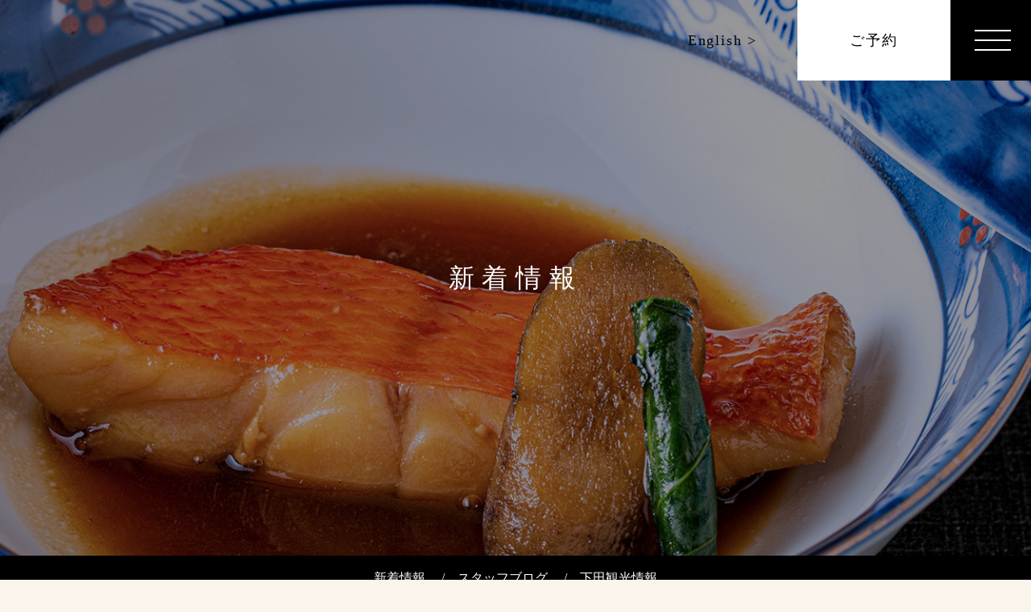

--- FILE ---
content_type: text/html; charset=UTF-8
request_url: https://www.hotel-yamadaya.com/blog/archives/4548
body_size: 5748
content:
<!DOCTYPE html>
<html lang="ja" xmlns:fb="http://www.facebook.com/2008/fbml" xmlns:mixi="http://mixi-platform.com/ns#" xmlns:og="http://ogp.me/ns#">
<head>
<!-- Google Tag Manager -->
<script>(function(w,d,s,l,i){w[l]=w[l]||[];w[l].push({'gtm.start':
new Date().getTime(),event:'gtm.js'});var f=d.getElementsByTagName(s)[0],
j=d.createElement(s),dl=l!='dataLayer'?'&l='+l:'';j.async=true;j.src=
'https://www.googletagmanager.com/gtm.js?id='+i+dl;f.parentNode.insertBefore(j,f);
})(window,document,'script','dataLayer','GTM-T8QTZNL');</script>
<!-- End Google Tag Manager -->
<meta charset="UTF-8">
<meta name="viewport" content="initial-scale=1, user-scalable=no">
<meta name="description" content="歴史、開国の街「伊豆下田温泉」客室からは下田港を一望でき、眺望絶景な高台にある純和風の温泉宿。" />
<title>伊豆下田温泉 ホテル山田屋 公式HP | しずおか元気旅はじまります</title>
<link rel="shortcut icon" type="image/x-icon" href="https://www.hotel-yamadaya.com/favicon.ico">
<link rel="stylesheet" type="text/css" href="https://www.hotel-yamadaya.com/css/import.css" media="tv,screen,print" />
<script type="text/javascript" src="//ajax.googleapis.com/ajax/libs/jquery/1.12.4/jquery.min.js"></script>
<script type="text/javascript" src="//cdnjs.cloudflare.com/ajax/libs/object-fit-images/3.2.3/ofi.js"></script>
<script type="text/javascript" src="//code.jquery.com/jquery-migrate-1.3.0.min.js"></script>
<script type="text/javascript" src="https://www.hotel-yamadaya.com/js/jquery.slick.min.js"></script>
<script type="text/javascript" src="https://www.hotel-yamadaya.com/js/jquery.colorbox-min.js"></script>
<script type="text/javascript" src="https://www.hotel-yamadaya.com/js/wc.yamadaya.js"></script>
<!--[if lt IE 9]>
<script src="//lib.webconse.com/js/html5shiv.js"></script>
<![endif]-->
<meta name='robots' content='max-image-preview:large' />
<style>img:is([sizes="auto" i], [sizes^="auto," i]) { contain-intrinsic-size: 3000px 1500px }</style>
<link rel='dns-prefetch' href='//challenges.cloudflare.com' />
<link rel='stylesheet' id='wp-block-library-css' href='https://www.hotel-yamadaya.com/blog/wp-includes/css/dist/block-library/style.min.css?ver=6.8.2' type='text/css' media='all' />
<style id='classic-theme-styles-inline-css' type='text/css'>
/*! This file is auto-generated */
.wp-block-button__link{color:#fff;background-color:#32373c;border-radius:9999px;box-shadow:none;text-decoration:none;padding:calc(.667em + 2px) calc(1.333em + 2px);font-size:1.125em}.wp-block-file__button{background:#32373c;color:#fff;text-decoration:none}
</style>
<style id='global-styles-inline-css' type='text/css'>
:root{--wp--preset--aspect-ratio--square: 1;--wp--preset--aspect-ratio--4-3: 4/3;--wp--preset--aspect-ratio--3-4: 3/4;--wp--preset--aspect-ratio--3-2: 3/2;--wp--preset--aspect-ratio--2-3: 2/3;--wp--preset--aspect-ratio--16-9: 16/9;--wp--preset--aspect-ratio--9-16: 9/16;--wp--preset--color--black: #000000;--wp--preset--color--cyan-bluish-gray: #abb8c3;--wp--preset--color--white: #ffffff;--wp--preset--color--pale-pink: #f78da7;--wp--preset--color--vivid-red: #cf2e2e;--wp--preset--color--luminous-vivid-orange: #ff6900;--wp--preset--color--luminous-vivid-amber: #fcb900;--wp--preset--color--light-green-cyan: #7bdcb5;--wp--preset--color--vivid-green-cyan: #00d084;--wp--preset--color--pale-cyan-blue: #8ed1fc;--wp--preset--color--vivid-cyan-blue: #0693e3;--wp--preset--color--vivid-purple: #9b51e0;--wp--preset--gradient--vivid-cyan-blue-to-vivid-purple: linear-gradient(135deg,rgba(6,147,227,1) 0%,rgb(155,81,224) 100%);--wp--preset--gradient--light-green-cyan-to-vivid-green-cyan: linear-gradient(135deg,rgb(122,220,180) 0%,rgb(0,208,130) 100%);--wp--preset--gradient--luminous-vivid-amber-to-luminous-vivid-orange: linear-gradient(135deg,rgba(252,185,0,1) 0%,rgba(255,105,0,1) 100%);--wp--preset--gradient--luminous-vivid-orange-to-vivid-red: linear-gradient(135deg,rgba(255,105,0,1) 0%,rgb(207,46,46) 100%);--wp--preset--gradient--very-light-gray-to-cyan-bluish-gray: linear-gradient(135deg,rgb(238,238,238) 0%,rgb(169,184,195) 100%);--wp--preset--gradient--cool-to-warm-spectrum: linear-gradient(135deg,rgb(74,234,220) 0%,rgb(151,120,209) 20%,rgb(207,42,186) 40%,rgb(238,44,130) 60%,rgb(251,105,98) 80%,rgb(254,248,76) 100%);--wp--preset--gradient--blush-light-purple: linear-gradient(135deg,rgb(255,206,236) 0%,rgb(152,150,240) 100%);--wp--preset--gradient--blush-bordeaux: linear-gradient(135deg,rgb(254,205,165) 0%,rgb(254,45,45) 50%,rgb(107,0,62) 100%);--wp--preset--gradient--luminous-dusk: linear-gradient(135deg,rgb(255,203,112) 0%,rgb(199,81,192) 50%,rgb(65,88,208) 100%);--wp--preset--gradient--pale-ocean: linear-gradient(135deg,rgb(255,245,203) 0%,rgb(182,227,212) 50%,rgb(51,167,181) 100%);--wp--preset--gradient--electric-grass: linear-gradient(135deg,rgb(202,248,128) 0%,rgb(113,206,126) 100%);--wp--preset--gradient--midnight: linear-gradient(135deg,rgb(2,3,129) 0%,rgb(40,116,252) 100%);--wp--preset--font-size--small: 13px;--wp--preset--font-size--medium: 20px;--wp--preset--font-size--large: 36px;--wp--preset--font-size--x-large: 42px;--wp--preset--spacing--20: 0.44rem;--wp--preset--spacing--30: 0.67rem;--wp--preset--spacing--40: 1rem;--wp--preset--spacing--50: 1.5rem;--wp--preset--spacing--60: 2.25rem;--wp--preset--spacing--70: 3.38rem;--wp--preset--spacing--80: 5.06rem;--wp--preset--shadow--natural: 6px 6px 9px rgba(0, 0, 0, 0.2);--wp--preset--shadow--deep: 12px 12px 50px rgba(0, 0, 0, 0.4);--wp--preset--shadow--sharp: 6px 6px 0px rgba(0, 0, 0, 0.2);--wp--preset--shadow--outlined: 6px 6px 0px -3px rgba(255, 255, 255, 1), 6px 6px rgba(0, 0, 0, 1);--wp--preset--shadow--crisp: 6px 6px 0px rgba(0, 0, 0, 1);}:where(.is-layout-flex){gap: 0.5em;}:where(.is-layout-grid){gap: 0.5em;}body .is-layout-flex{display: flex;}.is-layout-flex{flex-wrap: wrap;align-items: center;}.is-layout-flex > :is(*, div){margin: 0;}body .is-layout-grid{display: grid;}.is-layout-grid > :is(*, div){margin: 0;}:where(.wp-block-columns.is-layout-flex){gap: 2em;}:where(.wp-block-columns.is-layout-grid){gap: 2em;}:where(.wp-block-post-template.is-layout-flex){gap: 1.25em;}:where(.wp-block-post-template.is-layout-grid){gap: 1.25em;}.has-black-color{color: var(--wp--preset--color--black) !important;}.has-cyan-bluish-gray-color{color: var(--wp--preset--color--cyan-bluish-gray) !important;}.has-white-color{color: var(--wp--preset--color--white) !important;}.has-pale-pink-color{color: var(--wp--preset--color--pale-pink) !important;}.has-vivid-red-color{color: var(--wp--preset--color--vivid-red) !important;}.has-luminous-vivid-orange-color{color: var(--wp--preset--color--luminous-vivid-orange) !important;}.has-luminous-vivid-amber-color{color: var(--wp--preset--color--luminous-vivid-amber) !important;}.has-light-green-cyan-color{color: var(--wp--preset--color--light-green-cyan) !important;}.has-vivid-green-cyan-color{color: var(--wp--preset--color--vivid-green-cyan) !important;}.has-pale-cyan-blue-color{color: var(--wp--preset--color--pale-cyan-blue) !important;}.has-vivid-cyan-blue-color{color: var(--wp--preset--color--vivid-cyan-blue) !important;}.has-vivid-purple-color{color: var(--wp--preset--color--vivid-purple) !important;}.has-black-background-color{background-color: var(--wp--preset--color--black) !important;}.has-cyan-bluish-gray-background-color{background-color: var(--wp--preset--color--cyan-bluish-gray) !important;}.has-white-background-color{background-color: var(--wp--preset--color--white) !important;}.has-pale-pink-background-color{background-color: var(--wp--preset--color--pale-pink) !important;}.has-vivid-red-background-color{background-color: var(--wp--preset--color--vivid-red) !important;}.has-luminous-vivid-orange-background-color{background-color: var(--wp--preset--color--luminous-vivid-orange) !important;}.has-luminous-vivid-amber-background-color{background-color: var(--wp--preset--color--luminous-vivid-amber) !important;}.has-light-green-cyan-background-color{background-color: var(--wp--preset--color--light-green-cyan) !important;}.has-vivid-green-cyan-background-color{background-color: var(--wp--preset--color--vivid-green-cyan) !important;}.has-pale-cyan-blue-background-color{background-color: var(--wp--preset--color--pale-cyan-blue) !important;}.has-vivid-cyan-blue-background-color{background-color: var(--wp--preset--color--vivid-cyan-blue) !important;}.has-vivid-purple-background-color{background-color: var(--wp--preset--color--vivid-purple) !important;}.has-black-border-color{border-color: var(--wp--preset--color--black) !important;}.has-cyan-bluish-gray-border-color{border-color: var(--wp--preset--color--cyan-bluish-gray) !important;}.has-white-border-color{border-color: var(--wp--preset--color--white) !important;}.has-pale-pink-border-color{border-color: var(--wp--preset--color--pale-pink) !important;}.has-vivid-red-border-color{border-color: var(--wp--preset--color--vivid-red) !important;}.has-luminous-vivid-orange-border-color{border-color: var(--wp--preset--color--luminous-vivid-orange) !important;}.has-luminous-vivid-amber-border-color{border-color: var(--wp--preset--color--luminous-vivid-amber) !important;}.has-light-green-cyan-border-color{border-color: var(--wp--preset--color--light-green-cyan) !important;}.has-vivid-green-cyan-border-color{border-color: var(--wp--preset--color--vivid-green-cyan) !important;}.has-pale-cyan-blue-border-color{border-color: var(--wp--preset--color--pale-cyan-blue) !important;}.has-vivid-cyan-blue-border-color{border-color: var(--wp--preset--color--vivid-cyan-blue) !important;}.has-vivid-purple-border-color{border-color: var(--wp--preset--color--vivid-purple) !important;}.has-vivid-cyan-blue-to-vivid-purple-gradient-background{background: var(--wp--preset--gradient--vivid-cyan-blue-to-vivid-purple) !important;}.has-light-green-cyan-to-vivid-green-cyan-gradient-background{background: var(--wp--preset--gradient--light-green-cyan-to-vivid-green-cyan) !important;}.has-luminous-vivid-amber-to-luminous-vivid-orange-gradient-background{background: var(--wp--preset--gradient--luminous-vivid-amber-to-luminous-vivid-orange) !important;}.has-luminous-vivid-orange-to-vivid-red-gradient-background{background: var(--wp--preset--gradient--luminous-vivid-orange-to-vivid-red) !important;}.has-very-light-gray-to-cyan-bluish-gray-gradient-background{background: var(--wp--preset--gradient--very-light-gray-to-cyan-bluish-gray) !important;}.has-cool-to-warm-spectrum-gradient-background{background: var(--wp--preset--gradient--cool-to-warm-spectrum) !important;}.has-blush-light-purple-gradient-background{background: var(--wp--preset--gradient--blush-light-purple) !important;}.has-blush-bordeaux-gradient-background{background: var(--wp--preset--gradient--blush-bordeaux) !important;}.has-luminous-dusk-gradient-background{background: var(--wp--preset--gradient--luminous-dusk) !important;}.has-pale-ocean-gradient-background{background: var(--wp--preset--gradient--pale-ocean) !important;}.has-electric-grass-gradient-background{background: var(--wp--preset--gradient--electric-grass) !important;}.has-midnight-gradient-background{background: var(--wp--preset--gradient--midnight) !important;}.has-small-font-size{font-size: var(--wp--preset--font-size--small) !important;}.has-medium-font-size{font-size: var(--wp--preset--font-size--medium) !important;}.has-large-font-size{font-size: var(--wp--preset--font-size--large) !important;}.has-x-large-font-size{font-size: var(--wp--preset--font-size--x-large) !important;}
:where(.wp-block-post-template.is-layout-flex){gap: 1.25em;}:where(.wp-block-post-template.is-layout-grid){gap: 1.25em;}
:where(.wp-block-columns.is-layout-flex){gap: 2em;}:where(.wp-block-columns.is-layout-grid){gap: 2em;}
:root :where(.wp-block-pullquote){font-size: 1.5em;line-height: 1.6;}
</style>
<link rel='stylesheet' id='contact-form-7-css' href='https://www.hotel-yamadaya.com/blog/wp-content/plugins/contact-form-7/includes/css/styles.css?ver=6.1.1' type='text/css' media='all' />
<link rel='stylesheet' id='wp-pagenavi-css' href='https://www.hotel-yamadaya.com/blog/wp-content/plugins/wp-pagenavi/pagenavi-css.css?ver=2.70' type='text/css' media='all' />
</head>
<body>
<!-- Google Tag Manager (noscript) -->
<noscript><iframe src="https://www.googletagmanager.com/ns.html?id=GTM-T8QTZNL"
height="0" width="0" style="display:none;visibility:hidden"></iframe></noscript>
<!-- End Google Tag Manager (noscript) -->
<div id="top">
<header class="cF">
<div class="floating-menu">
<a href="https://www.hotel-yamadaya.com/" class="logo"><img src="https://www.hotel-yamadaya.com/files/common/logo.png" alt="ホテル山田屋"></a>
<div id="gNav">
<nav>
<div class="menu-wrap">
<ul class="pc-menu">
<li class="menu"><a href="https://www.hotel-yamadaya.com/room/">客室</a>
<li class="menu"><a href="https://www.hotel-yamadaya.com/cuisine/">料理</a>
<li class="menu"><a href="https://www.hotel-yamadaya.com/spa/">風呂</a>
<li class="menu"><a href="https://www.hotel-yamadaya.com/facility/">館内</a>
<li class="menu"><a href="https://www.hotel-yamadaya.com/access/">交通案内</a>
<li class="menu"><a href="https://www.hotel-yamadaya.com/kankou/">周辺観光</a>
</ul>
</div>
</nav>
</div>
<div class="btn-area">
<div class="english md-down-hidden"><a href="https://www.hotel-yamadaya.com/translation/en.html">English ></a></div>
<div class="plan"><a href="https://reserve.489ban.net/client/h-yamadaya/0/plan">ご予約</a></div>
<div class="toggle-menu-btn"><button type="button" class="menu-close"><i></i></button></div>
</div>
</div>
<div class="toggle-menu-wrap">
<ul class="toggle-menu">
<li class="lg-up-hidden"><a href="https://www.hotel-yamadaya.com/room/">客室</a>
<li class="lg-up-hidden"><a href="https://www.hotel-yamadaya.com/cuisine/">料理</a>
<li class="lg-up-hidden"><a href="https://www.hotel-yamadaya.com/spa/">風呂</a>
<li class="lg-up-hidden"><a href="https://www.hotel-yamadaya.com/facility/">館内</a>
<li class="lg-up-hidden"><a href="https://www.hotel-yamadaya.com/access/">交通案内</a>
<li class="lg-up-hidden"><a href="https://www.hotel-yamadaya.com/kankou/">周辺観光</a>
<li><a href="https://www.hotel-yamadaya.com/blog/">新着情報</a>
<li><a href="https://www.hotel-yamadaya.com/blog/contact/">お問い合わせ</a>
<li><a href="https://www.hotel-yamadaya.com/faq/">よくある質問</a>
<li><a href="https://www.hotel-yamadaya.com/privacypolicy/">プライバシーポリシー</a>
<li><a href="https://www.hotel-yamadaya.com/commerce/">特定商取引法表示</a>
<li><a href="https://www.hotel-yamadaya.com/translation/en.html">ENGLISH</a>
<li class="cal"><a href="https://reserve.489ban.net/client/h-yamadaya/0/plan/availability/daily">空室</a>
<li class="plan"><a href="https://reserve.489ban.net/client/h-yamadaya/0/plan">予約</a>
</ul>
</div>
</header>
<main id="blog">
<div id="headingArea" class="fx-done">
<div class="img-wrap">
<img src="https://www.hotel-yamadaya.com/blog/wp-content/themes/yamadaya2/img/news.jpg" alt="" class="main-img">
</div>
<div class="h-area">
<h1>新着情報</h1>
</div>
</div>
<div id="blogNav" class="bg-right-brown content-style-center">
<div class="container">
<ul class="category-list">
<li class="cat-item cat-item-2"><a href="https://www.hotel-yamadaya.com/blog/archives/category/%e6%96%b0%e7%9d%80%e6%83%85%e5%a0%b1">新着情報</a>
</li>
<li class="cat-item cat-item-3"><a href="https://www.hotel-yamadaya.com/blog/archives/category/%e3%82%b9%e3%82%bf%e3%83%83%e3%83%95%e3%83%96%e3%83%ad%e3%82%b0">スタッフブログ</a>
</li>
<li class="cat-item cat-item-4"><a href="https://www.hotel-yamadaya.com/blog/archives/category/%e4%b8%8b%e7%94%b0%e8%a6%b3%e5%85%89%e6%83%85%e5%a0%b1">下田観光情報</a>
</li>
</ul>
</div>
</div>
<div id="blogBody" class="single-page">
<div class="container lg">
<article class=" cF">
<div class="blog-title">
<p class="metaData">2023.01.09　<a href="https://www.hotel-yamadaya.com/blog/archives/category/%e6%96%b0%e7%9d%80%e6%83%85%e5%a0%b1" rel="category tag">新着情報</a>    <h2 class="bold20"><a href="https://www.hotel-yamadaya.com/blog/archives/4548" title="しずおか元気旅はじまります">しずおか元気旅はじまります</a></h2>
</div>
<div class="entry-body">
<p>期間：2023年1月10日～2023年3月31日まで</p>
<p>対象者や対象条件、割引額等HPでご確認をお願い致します。</p>
<p>ご不明点などありましたらご連絡ください</p>
<p></p>
<p>ぜひこの機会に当館をご利用くださいませ</p>
<p>スタッフ一同心よりお待ちしております</p>
</div>
</div>
</article>
<div class="single-page-nav"><div class="cF"><a href="https://www.hotel-yamadaya.com/blog/archives/4545" class="prev-link">前の記事</a><a href="https://www.hotel-yamadaya.com/blog" class="home-link">一覧へ戻る</a><a href="https://www.hotel-yamadaya.com/blog/archives/4553" class="next-link">次の記事</a></div></div>
</div>
</div>
    </main>
<div id="footBtnMenu" class="fx-done">
<ul class="btn-link-list fx">
<li><a href="https://reserve.489ban.net/client/h-yamadaya/0/plan" class="btn-plan">宿泊プラン一覧</a>
<li><a href="https://reserve.489ban.net/client/h-yamadaya/0/plan/availability/room/" class="btn-room">空室状況</a>
<li><a href="https://reserve.489ban.net/client/h-yamadaya/0/plan/availability/daily" class="btn-daily">日付から選ぶ</a>
<li><a href="https://reserve.489ban.net/client/h-yamadaya/0/booked/login" class="btn-cancel">予約変更・キャンセル</a>
<li><a href="https://reserve.489ban.net/client/h-yamadaya/0/member/create" class="btn-join">会員登録</a>
<li><a href="https://reserve.489ban.net/client/h-yamadaya/0/member/login" class="btn-login">会員ログイン</a>
</ul>
</div>
<footer class="fx-done">
<div class="container xxl">
<address>
<img src="https://www.hotel-yamadaya.com/files/common/footer_logo.png" alt="ホテル山田屋"><br>
〒415-0013 静岡県下田市柿崎40番61号<br>TEL.0558-22-2005 FAX.0558-22-7985
</address>
<ul class="main-menu">
<li class="rl-text"><a href="https://www.hotel-yamadaya.com/room/">客室</a>
<li class="rl-text"><a href="https://www.hotel-yamadaya.com/cuisine/">料理</a>
<li class="rl-text"><a href="https://www.hotel-yamadaya.com/spa/">風呂</a>
<li class="rl-text"><a href="https://www.hotel-yamadaya.com/facility/">館内</a>
<li class="rl-text"><a href="https://www.hotel-yamadaya.com/access/">交通案内</a>
<li class="rl-text"><a href="https://www.hotel-yamadaya.com/kankou/">周辺観光</a>
<li class="rl-text"><a href="https://www.hotel-yamadaya.com/blog/">新着情報</a>
</ul>
<ul class="sns-list">
<li><a href="https://x.com/hotelyamadaya"><img src="https://www.hotel-yamadaya.com/files/common/icon_x.png" alt=""></a>
<li><a href="https://www.instagram.com/hotelyamadayashimoda/"><img src="https://www.hotel-yamadaya.com/files/common/icon_in.png" alt=""></a>
<!--<li><a href="#"><img src="https://www.hotel-yamadaya.com/files/common/icon_fb.png" alt=""></a>-->
</ul>
<ul class="sub-menu">
<li><a href="https://www.hotel-yamadaya.com/blog/contact/">お問い合わせ</a>
<li><a href="https://www.hotel-yamadaya.com/faq/">よくある質問</a>
<li><a href="https://www.hotel-yamadaya.com/privacypolicy/">プライバシーポリシー</a>
<li><a href="https://www.hotel-yamadaya.com/commerce/">特定商取引法表示</a>
</ul>
<small>Copyright © 2024 Hotel Yamadaya. All Rights Reserved.</small>
</div>
</footer>
</div>
<div class="overlay">
</div>
<script type="speculationrules">
{"prefetch":[{"source":"document","where":{"and":[{"href_matches":"\/blog\/*"},{"not":{"href_matches":["\/blog\/wp-*.php","\/blog\/wp-admin\/*","\/blog\/wp-content\/uploads\/*","\/blog\/wp-content\/*","\/blog\/wp-content\/plugins\/*","\/blog\/wp-content\/themes\/yamadaya2\/*","\/blog\/*\\?(.+)"]}},{"not":{"selector_matches":"a[rel~=\"nofollow\"]"}},{"not":{"selector_matches":".no-prefetch, .no-prefetch a"}}]},"eagerness":"conservative"}]}
</script>
<script type="text/javascript" src="https://www.hotel-yamadaya.com/blog/wp-includes/js/dist/hooks.min.js?ver=4d63a3d491d11ffd8ac6" id="wp-hooks-js"></script>
<script type="text/javascript" src="https://www.hotel-yamadaya.com/blog/wp-includes/js/dist/i18n.min.js?ver=5e580eb46a90c2b997e6" id="wp-i18n-js"></script>
<script type="text/javascript" id="wp-i18n-js-after">
/* <![CDATA[ */
wp.i18n.setLocaleData( { 'text direction\u0004ltr': [ 'ltr' ] } );
/* ]]> */
</script>
<script type="text/javascript" src="https://www.hotel-yamadaya.com/blog/wp-content/plugins/contact-form-7/includes/swv/js/index.js?ver=6.1.1" id="swv-js"></script>
<script type="text/javascript" id="contact-form-7-js-translations">
/* <![CDATA[ */
( function( domain, translations ) {
var localeData = translations.locale_data[ domain ] || translations.locale_data.messages;
localeData[""].domain = domain;
wp.i18n.setLocaleData( localeData, domain );
} )( "contact-form-7", {"translation-revision-date":"2025-08-05 08:50:03+0000","generator":"GlotPress\/4.0.1","domain":"messages","locale_data":{"messages":{"":{"domain":"messages","plural-forms":"nplurals=1; plural=0;","lang":"ja_JP"},"This contact form is placed in the wrong place.":["\u3053\u306e\u30b3\u30f3\u30bf\u30af\u30c8\u30d5\u30a9\u30fc\u30e0\u306f\u9593\u9055\u3063\u305f\u4f4d\u7f6e\u306b\u7f6e\u304b\u308c\u3066\u3044\u307e\u3059\u3002"],"Error:":["\u30a8\u30e9\u30fc:"]}},"comment":{"reference":"includes\/js\/index.js"}} );
/* ]]> */
</script>
<script type="text/javascript" id="contact-form-7-js-before">
/* <![CDATA[ */
var wpcf7 = {
"api": {
"root": "https:\/\/www.hotel-yamadaya.com\/blog\/wp-json\/",
"namespace": "contact-form-7\/v1"
}
};
/* ]]> */
</script>
<script type="text/javascript" src="https://www.hotel-yamadaya.com/blog/wp-content/plugins/contact-form-7/includes/js/index.js?ver=6.1.1" id="contact-form-7-js"></script>
<script type="text/javascript" src="https://challenges.cloudflare.com/turnstile/v0/api.js" id="cloudflare-turnstile-js" data-wp-strategy="async"></script>
<script type="text/javascript" id="cloudflare-turnstile-js-after">
/* <![CDATA[ */
document.addEventListener( 'wpcf7submit', e => turnstile.reset() );
/* ]]> */
</script>
</body>
</html><!-- WP Fastest Cache file was created in 0.036 seconds, on 2026年1月25日 @ 3:28 AM --><!-- need to refresh to see cached version -->

--- FILE ---
content_type: text/css
request_url: https://www.hotel-yamadaya.com/css/import.css
body_size: -127
content:
@charset "utf-8";
@import "jquery-ui-1.7.3.custom.css";
@import "colorbox.css";
@import "style.css";


--- FILE ---
content_type: text/css
request_url: https://www.hotel-yamadaya.com/css/style.css
body_size: 8943
content:
body,div,dl,dt,dd,ul,ol,li,h1,h2,h3,h4,h5,h6,pre,form,fieldset,input,textarea,p,blockquote,th,td,article,section{margin:0;padding:0}table{border-collapse:collapse;border-spacing:0}fieldset,img,object,embed{border:0;vertical-align:bottom}ol,ul{list-style:none}caption,th{text-align:left}h1,h2,h3,h4,h5,h6{font-size:100%;font-weight:normal}q:before,q:after{content:""}abbr,acronym{border:0}button{width:auto;padding:0;margin:0;background:none;border:0;font-size:0;line-height:0;overflow:visible;cursor:pointer}*,*:before,*:after{-webkit-box-sizing:border-box;-moz-box-sizing:border-box;-o-box-sizing:border-box;-ms-box-sizing:border-box;box-sizing:border-box}.slick-slider{position:relative;display:block;box-sizing:border-box;-webkit-touch-callout:none;-webkit-user-select:none;-khtml-user-select:none;-moz-user-select:none;-ms-user-select:none;user-select:none;-ms-touch-action:pan-y;touch-action:pan-y;-webkit-tap-highlight-color:transparent}.slick-slider div{transition:none}.slick-list{position:relative;overflow:hidden;display:block;margin:0;padding:0}.slick-list:focus{outline:none}.slick-list.dragging{cursor:pointer;cursor:hand}.slick-slider .slick-track,.slick-slider .slick-list{-webkit-transform:translate3d(0, 0, 0);-moz-transform:translate3d(0, 0, 0);-ms-transform:translate3d(0, 0, 0);-o-transform:translate3d(0, 0, 0);transform:translate3d(0, 0, 0)}.slick-track{position:relative;top:0;left:0;display:block;margin-left:auto;margin-right:auto}.slick-track:before,.slick-track:after{display:table;content:""}.slick-track:after{clear:both}.slick-loading .slick-track{visibility:hidden}.slick-slide{display:none;float:left;height:100%;min-height:1px}.slick-area .slick-slide{padding:0 40px}@media screen and (max-width: 840px){.slick-area .slick-slide{padding:0 30px}}[dir='rtl'] .slick-slide{float:right}.slick-slide img{display:block}.slick-slide.slick-loading img{display:none}.slick-slide.dragging img{pointer-events:none}.slick-initialized .slick-slide{display:block}.slick-loading .slick-slide{visibility:hidden}.slick-vertical .slick-slide{display:block;height:auto;border:1px solid transparent}.slick-arrow.slick-hidden{display:none}.slick-arrow{font-size:0;line-height:0;position:absolute;top:50%;display:block;padding:0;cursor:pointer;color:transparent;border:none;outline:none;background:transparent;z-index:99;display:block;width:25px;height:49px;margin:-25px 0;background-size:contain;background-repeat:no-repeat}@media screen and (max-width: 840px){.slick-arrow{width:15px;margin:-25px 0}}.slick-prev{background-image:url(../files/common/icon_arrow.png);left:0px}.slick-next{right:0px;transform:scale(-1, 1);background-image:url(../files/common/icon_arrow.png)}.slick-dots{position:relative;display:flex;justify-content:center;width:100%;padding:0;margin:20px 0 60px;list-style:none;text-align:center}.slick-dots li{position:relative;display:inline-block;width:8px;height:8px;margin:0 7px;padding:0;cursor:pointer}.slick-dots li button{font-size:0;line-height:0;display:block;width:8px;height:8px;cursor:pointer;color:transparent;border:0;outline:none;background:#fff;border-radius:7px;border:1px solid #000}.slick-dots li button:hover,.slick-dots li button:focus,.slick-dots li.slick-active button{background:#000}@keyframes fx_lateral{0%{right:0;left:auto;width:15%}10%{right:0%;left:auto;width:0%}10.1%{right:auto;left:0;width:0%}50%{right:auto;left:0;width:100%}50.1%{right:0;left:auto;width:100%}100%{right:0;left:auto;width:15%}}@keyframes fx_vertical{0%{top:0;bottom:auto;height:5px}10%{top:0;bottom:auto;height:0}10.001%{top:auto;bottom:0;height:0}40%{top:auto;bottom:0;height:100%}40.001%{top:0;bottom:auto;height:100%}100%{top:0;bottom:auto;height:5px}}html,body{position:relative;overflow:auto;width:100%;max-width:2000px;min-width:360px;margin:0 auto;padding:0;font-family:"游明朝",YuMincho,"ヒラギノ明朝 ProN W3","Hiragino Mincho ProN","ＭＳ Ｐ明朝","ＭＳ 明朝",serif;font-size:16px;color:#000;background-color:#fbf4ea;text-align:center;line-height:2.3;-webkit-text-size-adjust:100%}img{line-height:1;vertical-align:bottom;max-width:100%}table{border-collapse:separate;border-spacing:0;width:100%;line-height:1.6}a{color:#000;outline:none}a:link{text-decoration:none}a:visited{text-decoration:none}a:hover{text-decoration:underline}a:active{text-decoration:underline}#top{overflow:hidden;position:relative;margin:0 auto;height:auto}main{text-align:left;padding-bottom:170px}main section{padding:80px 0 0}@media screen and (max-width: 840px){main section{padding:60px 0 0}}main section.no-pd{padding:0}@media screen and (max-width: 840px){main section.no-pd{padding:0}}main p{margin-bottom:2em}.no-border{border:none}.no-display{display:none}.container{position:relative;width:100%;max-width:2000px;margin:0 auto;padding:15px}@media screen and (max-width: 520px){.container{padding:0 10px}}.container{padding:0 20px}.container.xxxl{max-width:1740px}.container.xxl{max-width:1560px}.container.xl{max-width:1240px}.container.lg{max-width:1000px}.container.md{max-width:880px}@media screen and (max-width: 520px){.container{padding:0 10px}}.xxl-up-hidden{display:none}@media screen and (max-width: 1520px){.xxl-up-hidden{display:block}}.xl-up-hidden{display:none}@media screen and (max-width: 1200px){.xl-up-hidden{display:block}}.lg-up-hidden{display:none}@media screen and (max-width: 960px){.lg-up-hidden{display:block}}.md-up-hidden{display:none}@media screen and (max-width: 840px){.md-up-hidden{display:block}}.sm-up-hidden{display:none}@media screen and (max-width: 520px){.sm-up-hidden{display:block}}@media screen and (max-width: 1200px){.xl-down-hidden{display:none}}@media screen and (max-width: 960px){.lg-down-hidden{display:none}}@media screen and (max-width: 840px){.md-down-hidden{display:none}}@media screen and (max-width: 520px){.sm-down-hidden{display:none}}@media screen and (max-width: 1200px){.xl-nobr br{display:none}}@media screen and (max-width: 960px){.lg-nobr br{display:none}}@media screen and (max-width: 840px){.md-nobr br{display:none}}@media screen and (max-width: 520px){.sm-nobr br{display:none}}.clear{clear:both}.fL{float:left;display:inline;position:relative}.fR{float:right;display:inline;position:relative}@media screen and (max-width: 840px){.fL,.fR{float:none;margin:0 auto;display:block;width:100%;max-width:auto}}.container:before,.fL:before,.fR:before,.cF:before,.container:after,.fL:after,.fR:after,.cF:after{content:"";display:table}.container:after,.fL:after,.fR:after,.cF:after{clear:both}.refrect-ud{-webkit-transform:scaleY(-1);-o-transform:scaleY(-1);-moz-transform:scaleY(-1);transform:scaleY(-1);filter:FlipV;-ms-filter:"FlipV"}.overlay{width:100%;height:100%;position:fixed;left:0;top:0;z-index:999;background-color:rgba(0,0,0,0.9);display:none}.noJS #wrap{display:block}.font-mincho{font-family:"游明朝",YuMincho,"ヒラギノ明朝 ProN W3","Hiragino Mincho ProN","ＭＳ Ｐ明朝","ＭＳ 明朝",serif !important;transform:rotate(0.03deg)}.font-gothic{font-family:-apple-system,BlinkMacSystemFont,"Helvetica Neue","ヒラギノ角ゴ ProN W3",Hiragino Kaku Gothic ProN,Arial,"メイリオ",Meiryo,sans-serif !important;transform:rotate(0.03deg)}.text-center{text-align:center}.text-left{text-align:left}.text-right{text-align:right}.text-white{color:#fff}.text-red{color:#770833}.text-blue{color:#92adc8}.font-bold{font-weight:bold}.font-small{font-size:14px}.bg-black{background-color:#000;color:#fff}.bg-white{background-color:#fff;color:#000}.bg-brown{background-color:#efe8df}.rl-text{-webkit-writing-mode:vertical-rl;-ms-writing-mode:tb-rl;writing-mode:vertical-rl;letter-spacing:3px;margin:0 auto}@media screen and (max-width: 960px){.rl-text.lg-down-unset{-webkit-writing-mode:unset;-ms-writing-mode:unset;writing-mode:unset}}@media screen and (max-width: 840px){.rl-text.md-down-unset{-webkit-writing-mode:unset;-ms-writing-mode:unset;writing-mode:unset}}@media screen and (max-width: 520px){.rl-text.sm-down-unset{-webkit-writing-mode:unset;-ms-writing-mode:unset;writing-mode:unset}}.m05em{margin-bottom:0.5em !important}.m1em{margin-bottom:1em !important}.m2em{margin-bottom:2em !important}.m3em{margin-bottom:3em !important}.bold14{font-size:14px;font-weight:bold}.n14{font-size:16px;font-weight:normal}.bold16{font-size:16px;font-weight:bold}.n16{font-size:16px;font-weight:normal}.bold18{font-size:18px;font-weight:bold}.n18{font-size:18px;font-weight:normal}.bold20{font-size:20px;font-weight:bold}.n20{font-size:20px;font-weight:normal}.bold22{font-size:22px;font-weight:bold}.n22{font-size:22px;font-weight:normal}.bold24{font-size:24px;font-weight:bold}.n24{font-size:24px;font-weight:normal}.bold26{font-size:26px;font-weight:bold}.n26{font-size:26px;font-weight:normal}.bold28{font-size:28px;font-weight:bold}.n28{font-size:28px;font-weight:normal}.bold30{font-size:30px;font-weight:bold}.n30{font-size:30px;font-weight:normal}.bold32{font-size:32px;font-weight:bold}.n32{font-size:32px;font-weight:normal}.bold34{font-size:34px;font-weight:bold}.n34{font-size:34px;font-weight:normal}.bold36{font-size:36px;font-weight:bold}.n36{font-size:36px;font-weight:normal}.bold42{font-size:42px;font-weight:bold}.n42{font-size:42px;font-weight:normal}.bold48{font-size:48px;font-weight:bold}.n48{font-size:48px;font-weight:normal}header{position:fixed;width:100%;left:0;top:0;padding:0;margin:0;display:block;width:100%;min-width:360px;z-index:1000;font-family:"游明朝",YuMincho,"ヒラギノ明朝 ProN W3","Hiragino Mincho ProN","ＭＳ Ｐ明朝","ＭＳ 明朝",serif}header .floating-menu{position:relative;width:100%;min-width:360px;padding:0;margin:0;top:0;height:100px;z-index:1010;display:flex;align-items:center;justify-content:flex-end;transition:all 300ms 0s ease}@media screen and (max-width: 960px){header .floating-menu{height:80px}}header .floating-menu.nav-off{display:none}header .logo{margin:0 40px;margin-right:15em;display:none}@media screen and (max-width: 1700px){header .logo{margin-right:0}}header .logo img{max-height:100px}@media screen and (max-width: 960px){header .logo img{max-height:80px}}header #gNav{position:relative;font-weight:bold;line-height:2;z-index:10020;display:none}header #gNav a{display:block;transition:all 200ms 0s ease}header #gNav a:hover{text-decoration:none;margin-top:-2px;margin-bottom:2px}header #gNav nav{position:relative;z-index:10000;width:auto;float:right;font-size:18px;display:flex;overflow:hidden;text-align:center;align-items:center;padding:10px 0}header #gNav nav .pc-menu{display:flex;align-items:center;line-height:1}header #gNav nav .pc-menu li{width:auto;display:block;letter-spacing:.1em}header #gNav nav .pc-menu li a{color:#333}header #gNav nav .pc-menu li img{max-width:100%}header #gNav nav .pc-menu .menu a{padding:0 20px}@media screen and (max-width: 1200px){header #gNav nav .pc-menu .menu a{padding:0 5px}}@media screen and (max-width: 1200px){header #gNav nav .pc-menu .menu{font-size:16px}}@media screen and (max-width: 960px){header #gNav nav .pc-menu .menu{display:none}}header .btn-area{display:flex;align-items:center;margin:0;padding:0;height:100px}@media screen and (max-width: 960px){header .btn-area{height:80px}}header .btn-area .english a{font-size:18px;letter-spacing:.1em;transition:all 200ms 0s ease;color:#000;margin-right:50px}header .btn-area .english a:hover{text-decoration:none;opacity:.6}@media screen and (max-width: 1200px){header .btn-area .english a{font-size:14px;margin-right:20px}}header .btn-area .plan a{display:flex;justify-content:center;align-items:center;background-color:#fff;color:#000;width:190px;height:100px;letter-spacing:.1em;font-size:18px;transition:all 200ms 0s ease}@media screen and (max-width: 960px){header .btn-area .plan a{height:80px}}@media screen and (max-width: 840px){header .btn-area .plan a{display:none}}header .btn-area .plan a:hover{text-decoration:none;background-color:#fcfcfc}header .btn-area .toggle-menu-btn{z-index:10010;display:block;height:100px}header .btn-area .toggle-menu-btn span{position:absolute;left:0;bottom:8px;width:100%;text-align:center}header .btn-area .toggle-menu-btn .menu-active i{background-color:rgba(6,6,5,0)}header .btn-area .toggle-menu-btn .menu-active i:after{transform:translateY(0px) rotate(-25deg)}header .btn-area .toggle-menu-btn .menu-active i:before{transform:translateY(0px) rotate(25deg)}header .btn-area .toggle-menu-btn button{position:relative;width:100px;height:100px;outline:none;border:none;background-color:#000}@media screen and (max-width: 960px){header .btn-area .toggle-menu-btn button{width:80px;height:80px;top:10px}}header .btn-area .toggle-menu-btn button i{display:block;width:45px;height:2px;background:#fff;transition:background .5s;position:relative;left:30px;margin:0}@media screen and (max-width: 960px){header .btn-area .toggle-menu-btn button i{left:18px}}header .btn-area .toggle-menu-btn button i:before,header .btn-area .toggle-menu-btn button i:after{content:"";display:block;width:45px;height:2px;background:#fff;position:absolute;transform:rotate(0deg);transition:all .3s !important}header .btn-area .toggle-menu-btn button i:before{transform:translateY(12px)}header .btn-area .toggle-menu-btn button i:after{transform:translateY(-12px)}header .toggle-menu-wrap{position:absolute;display:none;width:100%;display:block;z-index:1000;top:-10000px;right:0;background-color:#FBF4EA;padding-top:100px}header .toggle-menu-wrap .tel{display:block;padding:10px 0;background:#584a40;color:#fff}header .toggle-menu-wrap .toggle-menu{text-align:center;display:none;width:100%;display:flex;flex-wrap:wrap}@media screen and (max-width: 840px){header .toggle-menu-wrap .toggle-menu{font-size:14px}}header .toggle-menu-wrap .toggle-menu li{padding:10px;width:50%;border-right:1px solid #ccc;border-top:1px solid #ccc}header .toggle-menu-wrap .toggle-menu li a{color:#444;padding:8px 0;overflow:hidden}header .toggle-menu-wrap .toggle-menu li.tel{width:100%;background-color:#000}header .toggle-menu-wrap .toggle-menu li.tel a{color:#fff;font-weight:normal}header .toggle-menu-wrap .toggle-menu li.tel a span{font-size:60%}header .toggle-menu-wrap .toggle-menu li.cal{background:#9c8061}header .toggle-menu-wrap .toggle-menu li.cal a{color:#fff}header .toggle-menu-wrap .toggle-menu li.plan{background:#9c8061}header .toggle-menu-wrap .toggle-menu li.plan a{color:#fff}.floating-menu.active,.floating-menu.on{background-color:#fbf4ea;justify-content:space-between}.floating-menu.active .logo,.floating-menu.on .logo{display:block}.floating-menu.active #gNav,.floating-menu.on #gNav{display:block}.floating-menu.active .btn-area .tel,.floating-menu.on .btn-area .tel{color:#333}#footBtnMenu{background-color:#c8c8c8}#footBtnMenu .btn-link-list{display:flex;flex-wrap:wrap;justify-content:center;padding:65px 5px 55px;margin:0 auto}@media screen and (max-width: 1200px){#footBtnMenu .btn-link-list{max-width:630px}}#footBtnMenu .btn-link-list li{max-width:195px;margin:0 5px 10px;background-color:#fff;border-radius:5px;display:block;width:16%}@media screen and (max-width: 1200px){#footBtnMenu .btn-link-list li{width:31%}}@media screen and (max-width: 840px){#footBtnMenu .btn-link-list li{width:45%}}#footBtnMenu .btn-link-list li a{width:100%;height:120px;display:flex;justify-content:center;align-items:center;transition:all 200ms 0s ease;padding-top:60px;background-position:center top 15px;background-repeat:no-repeat;color:#333}@media screen and (max-width: 520px){#footBtnMenu .btn-link-list li a{font-size:12px}}#footBtnMenu .btn-link-list li a:hover{text-decoration:none;background-position:center top 12px}#footBtnMenu .btn-link-list li a.btn-plan{background-image:url("../files/common/icon_plan.png")}#footBtnMenu .btn-link-list li a.btn-room{background-image:url("../files/common/icon_room.png")}#footBtnMenu .btn-link-list li a.btn-daily{background-image:url("../files/common/icon_daily.png")}#footBtnMenu .btn-link-list li a.btn-cancel{background-image:url("../files/common/icon_cancel.png")}#footBtnMenu .btn-link-list li a.btn-join{background-image:url("../files/common/icon_join.png")}#footBtnMenu .btn-link-list li a.btn-login{background-image:url("../files/common/icon_login.png")}footer{position:relative;text-align:center;background:#000 url("../files/common/footer_bg.jpg");color:#fff;padding:100px 0 50px}footer a{color:#fff;position:relative;top:0;transition:all 200ms 0s ease}footer a:hover{text-decoration:none;top:-4px}footer address{font-style:normal;margin-bottom:60px}footer address img{margin-bottom:30px}footer .main-menu{display:flex;justify-content:space-between;flex-direction:row-reverse;max-width:360px;margin:0 auto 60px;text-align:left;font-size:20px}footer .sns-list{display:flex;justify-content:space-between;flex-direction:row-reverse;max-width:160px;margin:0 auto 100px}footer .sub-menu{display:flex;justify-content:center;margin-bottom:10px;font-size:14px;flex-wrap:wrap}footer .sub-menu li{margin-bottom:5px}footer .sub-menu li::after{content:"|";margin:0 5px}@media screen and (max-width: 520px){footer .sub-menu li::after{display:none}}footer .sub-menu li:last-child::after{display:none}@media screen and (max-width: 520px){footer .sub-menu li{width:35%}}footer small{font-size:12px;display:block;letter-spacing:2px}#headingArea{position:relative;height:100vh;max-height:690px;min-height:380px;overflow:hidden}#headingArea .h-area{position:relative;left:0;top:0;display:flex;z-index:110;margin:0 auto;padding:0 15px;min-height:380px;max-height:690px;height:100vh;justify-content:center;align-items:center;width:100%;color:#fff}#headingArea .h-area h1{font-size:32px;letter-spacing:.3em}@media screen and (max-width: 520px){#headingArea .h-area h1{font-size:24px}}#headingArea .img-wrap{position:absolute !important;width:100%;left:0;top:0;margin:0 !important}#headingArea .img-wrap img{width:100%;object-fit:cover;height:100vh}#headingArea .top-slide-scroll{color:#fff;position:absolute;display:inline-block;width:8em;height:auto;left:50%;bottom:0;margin-left:-4em;text-align:center;font-family:-apple-system,BlinkMacSystemFont,"Helvetica Neue","ヒラギノ角ゴ ProN W3",Hiragino Kaku Gothic ProN,Arial,"メイリオ",Meiryo,sans-serif;font-size:10px;z-index:20}#headingArea .top-slide-scroll:hover{text-decoration:none}#headingArea .top-slide-scroll span{position:relative;width:1px;height:60px;margin:0 auto;display:block;margin-top:10px;text-align:center;overflow:hidden;background:#fff}@media screen and (max-width: 840px){#headingArea .top-slide-scroll span{height:50px}}#headingArea .top-slide-scroll span::before{position:absolute;display:block;content:"";left:0;top:0;width:1px;height:0;background:#666;animation:fx_vertical 3000ms ease 0s infinite reverse forwards}.top-heading-area .ar-btn{margin-bottom:-30px}.content-style-center{text-align:center;margin-bottom:2em}.content-style-center .img-area{margin-bottom:70px}.content-style-center .text-area{line-height:2.3}.brown-bg-area{margin-bottom:50px}.brown-bg-area .container{padding:75px 100px 0;background:#14100f}@media screen and (max-width: 1520px){.brown-bg-area .container{padding:75px 50px 0}}@media screen and (max-width: 840px){.brown-bg-area .container{padding:45px 25px 0}}.narrow-text-area{max-width:540px;margin:0 auto}.content-style-list{width:100%;display:flex;justify-content:space-between;flex-wrap:wrap}.content-style-list .item-wrap{position:relative;margin-bottom:30px}.content-style-list .item-wrap.with-btn{padding-bottom:4em}.content-style-list .item-wrap .ar-btn{position:absolute;right:0;bottom:0}.content-style-list.culum2 .item-wrap{width:49%;max-width:740px}@media screen and (max-width: 840px){.content-style-list.culum2 .item-wrap{width:100%}}.content-style-list.culum2 .item-wrap img{margin-bottom:20px}.content-style-list.culum3 .item-wrap{width:30%;max-width:430px}@media screen and (max-width: 960px){.content-style-list.culum3 .item-wrap{width:48%}}@media screen and (max-width: 840px){.content-style-list.culum3 .item-wrap{width:100%;margin:0 auto}}.content-style-list.culum3 .item-wrap img{margin-bottom:20px}.content-style-lr .flex-wrap{margin-bottom:80px;width:100%;display:flex;justify-content:space-between;flex-wrap:wrap}@media screen and (max-width: 960px){.content-style-lr .flex-wrap{flex-direction:row}}.content-style-lr .flex-wrap.img-right{flex-direction:row-reverse}.content-style-lr .flex-wrap.img-right.text-area{flex-direction:row-reverse}.content-style-lr .flex-wrap .content-wrap.img-area{width:50%;text-align:center}@media screen and (max-width: 960px){.content-style-lr .flex-wrap .content-wrap.img-area{width:100%;margin:0 auto 30px}}.content-style-lr .flex-wrap .text-area{width:50%;display:flex}.content-style-lr .flex-wrap .text-area p:last-child{margin-bottom:0}@media screen and (max-width: 960px){.content-style-lr .flex-wrap .text-area{max-width:550px;width:100%;margin:0 auto}}.content-style-lr.text-overlay{margin-bottom:150px}@media screen and (max-width: 1520px){.content-style-lr.text-overlay{margin-bottom:0}}.content-style-lr.text-overlay .flex-wrap{position:relative}.content-style-lr.text-overlay .content-wrap.img-area{max-width:1450px;width:86%;margin:0}@media screen and (max-width: 960px){.content-style-lr.text-overlay .content-wrap.img-area{width:100%;margin:0 auto 50px}}.content-style-lr.text-overlay .content-wrap.text-area{position:absolute;right:0;bottom:0;width:32%;max-width:550px;background-color:#000;display:flex;justify-content:center;flex-wrap:nowrap;flex-direction:row-reverse;align-items:center;margin:0 auto}.content-style-lr.text-overlay .content-wrap.text-area.brown{background-color:#14100f}.content-style-lr.text-overlay .content-wrap.text-area .text-wrap{width:100%;padding:80px 30px 30px;max-width:420px}@media screen and (max-width: 960px){.content-style-lr.text-overlay .content-wrap.text-area{position:relative;width:100%}.content-style-lr.text-overlay .content-wrap.text-area .text-wrap{padding:0;max-width:100%}}.content-style-lr.text-overlay .img-right .text-area{left:0;right:auto}.content-style-lr.full-area .flex-wrap{margin:0 auto;justify-content:flex-start}@media screen and (max-width: 1200px){.content-style-lr.full-area{flex-direction:row}}.content-style-lr.full-area .content-wrap.img-area{max-width:1300px;width:65%;margin:0}@media screen and (max-width: 1200px){.content-style-lr.full-area .content-wrap.img-area{width:100%;margin:0 auto 0}}.content-style-lr.full-area .content-wrap.text-area{width:35%;max-width:620px;display:flex;justify-content:center;flex-wrap:nowrap;align-items:flex-end;background:linear-gradient(180deg, transparent 0%, transparent 14.9%, #efe8df 15%, #efe8df 84.9%, transparent 85%, transparent 100%)}.content-style-lr.full-area .content-wrap.text-area .text-wrap{max-width:500px;padding:70px 15px}@media screen and (max-width: 1200px){.content-style-lr.full-area .content-wrap.text-area{width:100%;max-width:820px;margin:0 auto;padding-top:50px;background:linear-gradient(180deg, #efe8df 0%, #efe8df 84.9%, transparent 85%, transparent 100%)}.content-style-lr.full-area .content-wrap.text-area .text-wrap{max-width:100%;padding:0 30px}}.content-style-lr.even-type .text-area{margin-left:6%;width:44%}@media screen and (max-width: 960px){.content-style-lr.even-type .text-area{width:100%;margin:0 auto}}.content-style-lr.even-type .img-right .text-area{margin-left:0;margin-right:6%}@media screen and (max-width: 960px){.content-style-lr.even-type .img-right .text-area{width:100%;margin:0 auto}}.content-style-lr.even-type .table-area{width:47%}@media screen and (max-width: 960px){.content-style-lr.even-type .table-area{width:100%;margin:0 auto}}.content-style-lr.uneven-type .content-wrap.img-area{width:59%}@media screen and (max-width: 960px){.content-style-lr.uneven-type .content-wrap.img-area{width:100%}}.content-style-lr.uneven-type .text-area{margin-left:3%;width:36%}@media screen and (max-width: 960px){.content-style-lr.uneven-type .text-area{width:100%;margin:0 auto}}.content-style-lr.uneven-type .text-area .text-wrap{width:100%}.content-style-lr.uneven-type .text-area .text-wrap .bottom-img{position:relative;margin-top:50%}@media screen and (max-width: 960px){.content-style-lr.uneven-type .text-area .text-wrap .bottom-img{margin-top:40%;top:-20%}}.content-style-lr.uneven-type .img-right .text-area{margin-left:0;margin-right:3%}@media screen and (max-width: 960px){.content-style-lr.uneven-type .img-right .text-area{width:100%;margin:0 auto}}.list-heading-border{margin-bottom:2em}.list-heading-border li{position:relative;padding:20px 0 20px 11em;border-bottom:1px solid #000}@media screen and (max-width: 840px){.list-heading-border li{padding:20px 0}}.list-heading-border li span{position:absolute;top:20px;left:0;display:inline-block;min-width:11em}@media screen and (max-width: 840px){.list-heading-border li span{position:relative;display:block;top:0;left:0;font-weight:bold}}.narrow-area{max-width:800px;margin:0 auto}.form-wrap i{color:#ff008c;font-style:normal}.form-wrap .title{padding:5px 25px;border-top:1px solid #aaa;background-color:#efe8df;margin-bottom:1em}.form-wrap .screen-reader-response{background-color:#efe8df;color:#fff;margin-bottom:2em;text-align:center}.form-wrap .screen-reader-response ul{display:none}.form-wrap .wpcf7-response-output{background-color:#efe8df;margin-bottom:2em;text-align:center}.form-wrap .wpcf7-not-valid-tip{display:inline-block;color:red;font-size:14px;margin:0 0 1em}.form-wrap p{font-size:14px;margin:0}.form-wrap input[type=text],.form-wrap input[type=tel],.form-wrap input[type=email],.form-wrap textarea{border:1px solid #aaa;width:100%;padding:8px;margin-bottom:1em}.form-wrap input[type=text].zip,.form-wrap input[type=tel].zip,.form-wrap input[type=email].zip,.form-wrap textarea.zip{width:6em;margin:0 5px 1em}.form-wrap input[type=date]{border:1px solid #aaa;padding:8px;margin-bottom:1em}.form-wrap input[type=radio]{margin:0 10px 2em 0}.form-wrap select{border:1px solid #aaa;padding:8px;margin-bottom:1em}.form-wrap .wpcf7-radio span{display:inline-block;padding-right:1em}.form-wrap .form-btn-area{text-align:center;margin:50px auto}.form-wrap .form-btn-area input{width:auto;border:1px solid #aaa;background-color:#fff;padding:10px 25px;transition:all 400ms 0s ease;font-family:"游明朝",YuMincho,"ヒラギノ明朝 ProN W3","Hiragino Mincho ProN","ＭＳ Ｐ明朝","ＭＳ 明朝",serif;font-size:18px}.form-wrap .form-btn-area input:hover{background-color:#ccc}#home{position:relative}#home #mainImgArea{position:relative;height:calc(100vh);min-height:380px;max-height:950px;overflow:hidden}#home #mainImgArea .logo-area{position:relative;display:flex;z-index:110;min-height:380px;max-height:950px;justify-content:center;align-items:center;text-align:center;width:100%;height:calc(100vh)}#home #mainImgArea .logo-area h1{width:40%;max-width:200px;min-width:120px}#home #mainImgArea .logo-area h1 img{width:100%}#home #mainImgArea .main-img-wrap{display:none}#home #mainImgArea .top-slide-scroll{color:#fff;position:absolute;display:inline-block;width:8em;height:auto;left:50%;bottom:0;margin-left:-4em;text-align:center;font-family:-apple-system,BlinkMacSystemFont,"Helvetica Neue","ヒラギノ角ゴ ProN W3",Hiragino Kaku Gothic ProN,Arial,"メイリオ",Meiryo,sans-serif;font-size:10px;z-index:20}#home #mainImgArea .top-slide-scroll:hover{text-decoration:none}#home #mainImgArea .top-slide-scroll span{position:relative;width:1px;height:60px;margin:0 auto;display:block;margin-top:10px;text-align:center;overflow:hidden;background:#fff}@media screen and (max-width: 840px){#home #mainImgArea .top-slide-scroll span{height:50px}}#home #mainImgArea .top-slide-scroll span::before{position:absolute;display:block;content:"";left:0;top:0;width:1px;height:0;background:#666;animation:fx_vertical 3000ms ease 0s infinite reverse forwards}#home #mainImgArea .top-slide-loading{position:relative;display:none;width:0;height:1px;top:50%;left:0;max-width:140px;margin:0 auto;text-align:center;overflow:hidden;transition:all 1600ms ease-in 0s}#home #mainImgArea .top-slide-loading span{width:100%;max-width:340px;height:1px;display:block;margin:0 auto;background:rgba(0,0,0,0.3)}@keyframes fx_mainimg{from{transform:scale(1)}to{transform:scale(1.1)}}#home #mainImgArea .img-wrap{position:absolute;top:0;left:0;width:100%;height:100%;overflow:hidden;text-align:center}#home #mainImgArea .img-wrap .current img{animation:fx_mainimg 12s linear 0s 1 normal none running}#home #mainImgArea .img-wrap li{position:relative;width:100%;height:100%;opacity:0}#home #mainImgArea .img-wrap li img{position:absolute;top:0;left:-8%;width:116%;max-width:116%;height:calc(100vh);min-height:380px;object-fit:cover;font-family:"object-fit: cover;"}#home #mainImgArea .img-wrap li:first-child{opacity:1}#home #about{background:url("../files/index/bg.jpg") no-repeat top center;padding:100px 0 200px}#home #about h2{line-height:1.6;margin-bottom:2em}#home #about .txt-area{text-align:center}#home .content-style-lr.full-area{margin-bottom:100px}@media screen and (max-width: 1200px){#home .content-style-lr.full-area{margin-bottom:0}}#home .content-style-lr.full-area .text-wrap{margin-bottom:-100px}@media screen and (max-width: 1200px){#home .content-style-lr.full-area .text-wrap{margin-bottom:0}}#home #planInformation{margin-bottom:20px}#home #planInformation #recommend{display:flex;justify-content:space-between;flex-wrap:wrap;margin:0 auto 70px}#home #planInformation #recommend .PlanView{width:32%;max-width:380px}@media screen and (max-width: 840px){#home #planInformation #recommend .PlanView{width:49%;margin:0 auto}}@media screen and (max-width: 520px){#home #planInformation #recommend .PlanView{width:100%}}#home #planInformation #recommend .PlanView .planlist{display:none}#home #planInformation #recommend .PlanView .comment{display:none}#home #planInformation #recommend .PlanView:nth-child(n+5){display:none}#home #latestInformation{padding-bottom:50px}@media screen and (max-width: 960px){#home #latestInformation{padding-bottom:0}}#home #latestInformation .content-wrap{display:flex;justify-content:space-between;flex-wrap:wrap}#home #latestInformation .content-wrap .rss-wrap{width:65%}@media screen and (max-width: 960px){#home #latestInformation .content-wrap .rss-wrap{width:100%;margin:0 auto 50px}}#home #latestInformation .content-wrap .rss-wrap .ar-btn{text-align:left;margin:0 15px}#home #latestInformation .content-wrap .rss-wrap .ar-btn a{margin:0}#home #latestInformation .content-wrap .rss-wrap #rssArea ul{border-top:1px solid #000}#home #latestInformation .content-wrap .rss-wrap #rssArea ul li{border-bottom:1px solid #000;margin:0 auto}#home #latestInformation .content-wrap .rss-wrap #rssArea ul li a{position:relative;display:block;text-decoration:none;line-height:1.6;padding:1em 5px;transition:all 200ms ease-in 0s}#home #latestInformation .content-wrap .rss-wrap #rssArea ul li a .date{margin:0 0 .5em;display:block}#home #latestInformation .content-wrap .rss-wrap #rssArea ul li a:hover{margin-left:10px}#home #latestInformation .content-wrap .heading-area{width:30%;max-width:220px;text-align:center;display:flex;align-items:center;min-height:10em}#home #latestInformation .content-wrap .heading-area div{width:100%}@media screen and (max-width: 960px){#home #latestInformation .content-wrap .heading-area{width:100%;margin:0 auto 30px}}#home #bnrArea .bnr-list{width:100%;display:flex;justify-content:space-between;flex-wrap:wrap;text-align:center}@media screen and (max-width: 1200px){#home #bnrArea .bnr-list{justify-content:center}}#home #bnrArea .bnr-list li{width:30%;max-width:368px}@media screen and (max-width: 1200px){#home #bnrArea .bnr-list li{width:45%;margin:0 15px 30px}}@media screen and (max-width: 840px){#home #bnrArea .bnr-list li{width:100%;margin-bottom:20px}}#home #bnrArea .bnr-list li a{position:relative;top:0;transition:all 200ms ease-in 0s}#home #bnrArea .bnr-list li a:hover{top:-5px}.page-title{margin:170px 15px -30px;text-align:center;font-size:36px;line-height:1.6}@media screen and (max-width: 840px){.page-title{margin-top:70px}}.page-title span{display:block;font-size:0.6em}@media screen and (max-width: 520px){.page-title span{font-size:16px}}.heading-center{text-align:center;margin-bottom:2em;letter-spacing:4px}.heading-center span{display:block;line-height:1}.heading-left{margin-bottom:2em;line-height:1.6}.heading-icon01{line-height:1;background:url("../files/common/icon01.png") no-repeat top center;padding-top:60px;margin-bottom:60px;text-align:center}.heading-icon01 .en{display:block;font-size:14px;color:#50555a;margin:1em 0 0}.heading-khaki{color:#8e8269;letter-spacing:3px;margin:2em 0}.bg-white{background-color:#fff;color:#444}.bg-white a{color:#444}.bg-whitesection{padding:60px 0}.ar-btn{margin-bottom:30px}.ar-btn a{position:relative;display:inline-block;margin:0 auto;min-width:220px;transition:all 300ms 0s ease;overflow:visible;padding:0 50px;color:#444}@media screen and (max-width: 840px){.ar-btn a{padding:0 25px}}.ar-btn a::before{content:"";width:40px;height:8px;position:absolute;display:inline-block;right:0;top:50%;margin-top:-4px;transition:all 300ms 0s ease;background-repeat:no-repeat;background-position:center right;background-image:url("../files/common/arrow_black.png")}@media screen and (max-width: 840px){.ar-btn a::before{width:20px}}.ar-btn a:hover{text-decoration:none}.ar-btn a:hover::before{right:-10px}@media screen and (max-width: 840px){.ar-btn a:hover::before{right:-5px}}.ar-btn.btn-left{text-align:left}.ar-btn.btn-left a{min-width:auto;margin:0;padding-left:0;padding-right:60px}.ar-btn.btn-right{text-align:right}.ar-btn.btn-right a{padding-right:60px}.ar-btn.center-btn{text-align:center}.ar-btn.ar-white a{color:#fff}.ar-btn.ar-white a::before{background-image:url("../files/common/arrow_white.png")}.box-btn{display:block;position:relative;margin:0 auto;padding:15px 15px;width:100%;max-width:500px;text-align:center;transition:all 200ms 0s ease;color:#fff !important;background-color:#000;font-size:20px}.box-btn:hover{text-decoration:none;text-indent:10px}.box-btn-border{display:block;position:relative;padding:10px 15px;width:100%;max-width:300px;text-align:center;transition:all 200ms 0s ease;border:1px solid #000;font-size:16px}.box-btn-border:hover{text-decoration:none !important;text-indent:10px}.box-btn-border.center{margin:0 auto}.btn-border-box{position:relative;width:100%;display:block;text-decoration:none;max-width:250px;padding:20px 45px;margin:0 auto;font-weight:bold;transition:all 300ms 0s ease;border:1px solid #000;font-family:"游明朝",YuMincho,"ヒラギノ明朝 ProN W3","Hiragino Mincho ProN","ＭＳ Ｐ明朝","ＭＳ 明朝",serif;text-align:center}@media screen and (max-width: 960px){.btn-border-box{padding:10px 10px 10px 35px}}.btn-border-box::before{content:"";position:absolute;left:6px;bottom:-6px;width:100%;height:1px;background:#000;margin:6px 6px 0 0}.btn-border-box::after{content:"";position:absolute;top:6px;right:-6px;width:1px;height:100%;background:#000}.btn-border-box:hover{background-position:24px center;text-decoration:none}.btn-border-box.wd500{max-width:500px}.ar-btn01 a{position:relative;display:inline-block;margin:0 auto;width:100%;transition:all 300ms 0s ease;overflow:visible;padding-left:20px;text-align:left;background-repeat:no-repeat;background-position:center left;background-image:url("../files/common/icon_arrow01.png")}.ar-btn01 a:hover{background-position:center left 2px}.default-table{width:100%;border-top:1px solid #fff;border-right:1px solid #fff;table-layout:fixed}.default-table tr th,.default-table tr td{border-bottom:1px solid #fff;border-left:1px solid #fff;padding:10px 1.5em}.default-table tr th{font-weight:bold;background-color:#2e5e8d}.line-table{width:100%}.line-table tr th{position:relative;font-weight:normal;min-width:12em;vertical-align:top;text-align:left;line-height:1.8;margin-bottom:-2px;padding:2em 0 2em;border-bottom:1px solid #000}@media screen and (max-width: 840px){.line-table tr th{display:block;font-weight:bold;width:100%}}.line-table tr td{border-bottom:1px solid #000;text-align:left;padding:2em 0 2em}@media screen and (max-width: 840px){.line-table tr td{border:none;display:block;padding:1em 0;width:100%}}.line-table.td-text-right td{text-align:right}@media screen and (max-width: 840px){.line-table.td-text-right td{text-align:left}}.dot-table{width:100%;border-top:1px dotted #333}.dot-table tr th{font-weight:bold;display:block;width:100%;font-size:14px;padding:12px 0 4px}.dot-table tr td{border-bottom:1px dotted #333;display:block;width:100%;font-size:14px;padding:0 0 12px}.borderless-table{width:100%}.borderless-table tr th{font-weight:normal;vertical-align:top;padding:2em 0 5px;min-width:9em}@media screen and (max-width: 840px){.borderless-table tr th{display:block;font-weight:bold}}.borderless-table tr td{padding:2em 0 5px}@media screen and (max-width: 840px){.borderless-table tr td{display:block;padding:10px 0}}.icon-bg{display:inline-block;background:#000 url("../files/common/icon02.jpg") top right no-repeat;text-align:center;min-width:160px;min-height:30px;padding:7px 10px 0;line-height:1;color:#fff}.bold-decimal-list{list-style-type:decimal;margin:0 2em;font-weight:bold}.disc-list{list-style-type:disc;margin:0 1em}.menu-dl{margin-bottom:140px}@media screen and (max-width: 840px){.menu-dl{margin-bottom:60px}}.menu-dl dt{color:#92adc8;font-weight:bold;font-size:18px;margin-bottom:1em}.menu-dl dd{border-bottom:1px solid #fff;margin-bottom:2em;padding-bottom:2em}hr.no-border{border:none;padding:0;width:0;height:0;margin:0 0 30px}hr.no-border.more-margin{margin:0 0 120px}hr.solid-line{border:none;padding:0;width:100% ｓ;height:1px;background-color:#969696;margin:60px 0}hr.solid-line.short-margin{max-width:1200px;margin:-50px auto 60px}.wide-img-area{position:relative;margin:0 0 60px;min-height:350px}.wide-img-area img{object-fit:cover;height:100%;min-height:350px}.slick-area{position:relative;display:none}.slick-area .slick-item{text-align:center}.slick-area .slick-item p.price{line-height:1.3;color:#900;margin:0}.slick-area p.cap{line-height:1.3;margin:10px auto;font-family:"游明朝",YuMincho,"ヒラギノ明朝 ProN W3","Hiragino Mincho ProN","ＭＳ Ｐ明朝","ＭＳ 明朝",serif;font-weight:bold;font-size:18px}.slick-multiple{position:relative}.slick-multiple img{margin:0 10px;border-radius:10px}.slick-multiple button{margin:-30px 240px 0}@media screen and (max-width: 1520px){.slick-multiple button{margin:-30px 0 0}}@media screen and (max-width: 840px){.slick-multiple button{margin:-15px 0 0}}.slick-arrowtype{position:relative;margin:0 -100px 50px;padding:0 100px}@media screen and (max-width: 1200px){.slick-arrowtype{margin:0 0 50px;padding:0 30px}}@media screen and (max-width: 520px){.slick-arrowtype{margin:0 0 30px;padding:0 15px}}.slick-with-desc{position:relative;max-width:1020px;margin:0 auto;overflow:visible}.slick-with-desc .slick-list{overflow:visible}@media screen and (max-width: 960px){.slick-with-desc .slick-list{overflow:hidden}}.slick-with-desc .slick-slide{max-width:920px;opacity:1 !important;margin:0 30px;padding:0}@media screen and (max-width: 840px){.slick-with-desc .slick-slide{margin:0 30px}}.slick-with-desc .slick-slide img{opacity:1 !important;transition:all 600ms ease-in 0s}.slick-with-desc .slick-slide:not(.slick-active) img{opacity:0.6 !important;transition:all 100ms ease-in 0s}.slick-with-desc .slick-arrow{width:25px;height:49px;top:50%}@media screen and (max-width: 840px){.slick-with-desc .slick-arrow{width:15px}}.slick-with-desc .slick-prev{left:5px;right:auto;background-image:url(../files/common/icon_arrow.png)}.slick-with-desc .slick-next{right:5px;left:auto;transform:scale(-1, 1);background-image:url(../files/common/icon_arrow.png)}.slick-desc{max-width:920px;margin:0 auto;padding-bottom:100px;color:#444}@media screen and (max-width: 960px){.slick-desc{margin:0 60px}}@media screen and (max-width: 840px){.slick-desc{margin:0 30px}}.slick-desc .slick-slide{overflow:hidden;background:#fff;padding:40px 15px;color:#444}.slick-desc .slick-slide p{margin:0}.slick-desc .slick-slide p.ar-btn{padding:1em 0}.img-area .slick-area{margin:0 -35px}@media screen and (max-width: 1320px){.img-area .slick-area{margin:0}}.img-area.cul2{margin:50px 0;display:flex;justify-content:space-between}.img-area.cul2 img{width:49%;max-width:575px}.img-list{max-width:1200px;margin:0 auto 50px;display:flex;justify-content:space-between;flex-wrap:wrap;margin:0 auto 40px}@media screen and (max-width: 840px){.img-list{justify-content:center}}.img-list.img4 img{max-width:24.5%;margin:0.25%}@media screen and (max-width: 840px){.img-list.img4 img{max-width:49.5%}}.map-wrap{position:relative;width:100%;padding-top:75%;text-align:center}.map-wrap iframe{position:absolute;top:0;right:0;width:100% !important;height:100% !important}.toggle-area{display:block;position:relative}.toggle-area .toggle-item{display:none}.grecaptcha-badge{bottom:60px !important;z-index:20000 !important}#blog #blogNav{margin:0 0 80px;padding:10px 0;background-color:#000}@media screen and (max-width: 840px){#blog #blogNav{margin:75px 0 50px}}#blog #blogNav ul{display:flex;justify-content:center;flex-wrap:wrap}#blog #blogNav ul li{display:block}#blog #blogNav ul li a{color:#fff}#blog #blogNav ul li:after{content:"　/　";color:#fff}#blog #blogNav ul li:last-child:after{content:none}#blog .list-page .container{max-width:960px}#blog .list-page .list-page-nav{margin:100px 0;padding:30px 0 0;width:100%;border-top:1px solid #50555a;position:relative;text-align:center;font-family:-apple-system,BlinkMacSystemFont,"Helvetica Neue","ヒラギノ角ゴ ProN W3",Hiragino Kaku Gothic ProN,Arial,"メイリオ",Meiryo,sans-serif}@media screen and (max-width: 840px){#blog .list-page .list-page-nav{margin:50px 0}}#blog .list-page .list-page-nav .page-numbers::after{position:absolute;display:inline-block;content:"";border-right:1px solid #50555a;top:-3px;right:-2.5px;height:1.5em}#blog .list-page .list-page-nav .page-numbers{position:relative;display:inline;line-height:1;text-align:center;padding:0 10px}#blog .list-page .list-page-nav .page-numbers:first-child::after{position:absolute;display:inline-block;content:"";border-left:1px solid #50555a;top:-3px;left:-2.5px;height:1.5em}#blog .list-page .list-page-nav a{text-decoration:none;padding:5px;color:#666}#blog .list-page .list-page-nav .current,#blog .list-page .list-page-nav a:hover{text-decoration:none;color:#ccc}#blog .list-page .list-wrap{display:flex;flex-wrap:wrap;justify-content:space-between}#blog .list-page .list-wrap article{display:block;font-size:14px;line-height:1.6;width:32%;max-width:320px;padding:0;text-align:center;transition:all 600ms 0s ease;margin-bottom:20px;padding:15px 0}#blog .list-page .list-wrap article a{text-decoration:none}#blog .list-page .list-wrap article h2{font-weight:bold;height:3em;margin-bottom:5px;overflow:hidden}#blog .list-page .list-wrap article .metaData{text-align:center;margin:0 0 10px}#blog .list-page .list-wrap article .metaData a:hover{text-decoration:underline}#blog .list-page .list-wrap article .img-wrap{overflow:hidden;display:block;height:auto;margin:0 auto 15px}#blog .list-page .list-wrap article .img-wrap img{transition:all 600ms 0s ease}@media screen and (max-width: 840px){#blog .list-page .list-wrap article{width:48%}}@media screen and (max-width: 520px){#blog .list-page .list-wrap article{width:100%;border:none;margin:0 auto}}#blog .list-page .list-wrap article:hover img{transform:scale(1.05)}#blog .list-page .list-wrap article:hover h2{text-decoration:underline}#blog .single-page{margin:120px 0 200px}#blog .single-page .blog-title{padding:40px 25px;margin:0 auto 50px;max-width:800px;text-align:center}#blog .single-page .metaData{margin:0 0 1em}#blog .single-page .metaData a{font-weight:bold}#blog .single-page .entry-body{margin:40px auto 80px;max-width:800px}#blog .single-page .entry-body img{display:block;max-width:100%;margin:0 auto 3em}#blog .single-page .single-page-nav{text-align:center;font-size:14px;padding:30px 0 0;width:100%;max-width:800px;margin:0 auto;border-top:1px solid #666}#blog .single-page .single-page-nav a{color:#666}#blog .single-page .single-page-nav .home-link{position:relative;padding:0 2em;top:0;transition:all 300ms 0s ease}#blog .single-page .single-page-nav .home-link:hover{top:-3px;text-decoration:none}#blog .single-page .single-page-nav .home-link::before{content:"";position:absolute;width:100%;top:0;left:0;height:1.5em;border-left:1px solid #666;border-right:1px solid #666}#blog .single-page .single-page-nav .prev-link{position:relative;display:inline-block;padding-left:3em;margin-right:2em}#blog .single-page .single-page-nav .prev-link::after{content:url(../files/common/icon_arrow_grey.jpg);position:absolute;top:1px;left:3px;transition:all 600ms 0s ease}#blog .single-page .single-page-nav .prev-link::before{content:"";position:absolute;width:2em;left:-0.4em;top:.25em;height:1.5em;border-left:1px solid #666;border-right:1px solid #666}#blog .single-page .single-page-nav .prev-link:hover{text-decoration:none}#blog .single-page .single-page-nav .prev-link:hover::after{left:0px}#blog .single-page .single-page-nav .next-link{position:relative;display:inline-block;padding-right:3em;margin-left:2em}#blog .single-page .single-page-nav .next-link::after{content:url(../files/common/icon_arrow_grey.jpg);position:absolute;top:1px;right:3px;transition:all 600ms 0s ease;transform:scale(-1, 1)}#blog .single-page .single-page-nav .next-link::before{content:"";position:absolute;width:2em;right:-0.4em;top:.25em;height:1.5em;border-left:1px solid #666;border-right:1px solid #666}#blog .single-page .single-page-nav .next-link:hover{text-decoration:none}#blog .single-page .single-page-nav .next-link:hover::after{right:0}@media screen and (max-width: 520px){#blog .single-page .single-page-nav .home-link,#blog .single-page .single-page-nav span{display:none}}#room #roomList .content-style-list .item-wrap{text-align:center}#room #roomList .content-style-list .item-wrap .ar-btn{position:relative;border-top:1px solid #b6b6b6;margin-top:-10px;padding-top:15px}#roomDetail ul.icon-list{display:flex;justify-content:space-between;max-width:360px}#roomDetail ul.icon-list li{margin:0 2px}#roomDetail .line-table th{min-width:7em}#roomDetail .img-area{text-align:center}#privacy section ul{margin-left:1em;margin-bottom:2em}#faq .qa-list{margin-bottom:50px}#faq .qa-list .toggle-area{border-bottom:1px dotted #000;padding:15px}#faq .qa-list .toggle-area.toggle-active h3::after{transform:scaleY(1)}#faq .qa-list h3{position:relative;padding:5px 45px;line-height:1.6}#faq .qa-list h3::after{content:url(../files/common/arrow_toggle.png);position:absolute;right:5px;top:0.3em;transform:scaleY(-1)}#faq .qa-list h3::before{content:"Q";position:absolute;left:5px;top:0.3em;color:#fff;background-color:#2a201d;padding:0 6px;border-radius:3px;font-family:-apple-system,BlinkMacSystemFont,"Helvetica Neue","ヒラギノ角ゴ ProN W3",Hiragino Kaku Gothic ProN,Arial,"メイリオ",Meiryo,sans-serif}#faq .qa-list .text-area{position:relative;padding-left:45px;margin:1.5em 45px 1em 45px;line-height:1.6}@media screen and (max-width: 840px){#faq .qa-list .text-area{margin-left:0;margin-right:15px}}#faq .qa-list .text-area::before{content:"A";position:absolute;left:5px;top:0;color:#fff;background-color:#9f9f9f;padding:0 6px;border-radius:3px;font-family:-apple-system,BlinkMacSystemFont,"Helvetica Neue","ヒラギノ角ゴ ProN W3",Hiragino Kaku Gothic ProN,Arial,"メイリオ",Meiryo,sans-serif}#faq .qa-list .text-area p:last-child{margin:0}#access .map-wrap{padding-top:50%;min-height:360px;margin:0}#access .content-style-list h3{background-color:#2e5e8d;color:#fff;height:8em;text-align:center;font-size:20px;display:flex;justify-content:center;align-items:center;margin-bottom:1em}@media screen and (max-width: 960px){#access .content-style-list h3{font-size:18px}}#access .root-area{max-width:915px;margin:0 auto}#access .root-area .img-area{margin-bottom:70px;text-align:center}#access .root-area .img-area img{margin:0 auto}#access .root-area-text{display:flex;justify-content:flex-end}@media screen and (max-width: 1200px){#access .root-area-text{justify-content:center}}#access .root-area-text .text-wrap{width:100%;max-width:960px}#room #roomList .content-style-list .item-wrap{text-align:center}#room #roomList .content-style-list .item-wrap .ar-btn{position:relative;border-top:1px solid #b6b6b6;margin-top:-10px;padding-top:15px}#roomDetail ul.icon-list{display:flex;justify-content:space-between;max-width:360px}#roomDetail ul.icon-list li{margin:0 2px}#roomDetail .line-table th{min-width:7em}#roomDetail .img-area{text-align:center}#kankou .kankou-list .list-item{display:flex;justify-content:flex-start;border-bottom:1px solid #50555a;padding:20px 0;text-align:left;min-height:auto}#kankou .kankou-list .list-item .img-wrap{min-width:100px}#kankou .kankou-list .list-item .text-wrap{margin-left:25px}@media screen and (max-width: 840px){#kankou .kankou-list .list-item .text-wrap{margin-left:15px}}#kankou .kankou-list .list-item .text-wrap p{font-size:14px;margin:0}#cuisine #option .content-style-center .text-area{margin-bottom:60px}#cuisine #option .content-style-list h3{margin-bottom:0}#cuisine #option .content-style-list h4{font-size:14px}#cuisine #breakfast{padding:0}#cuisine #kids dl dt{color:#661625}#cuisine #kids dl dd{margin-bottom:2em}#cuisine #dinner{margin:80px 0 120px}#cuisine #dinner .menu-list{margin-bottom:60px}#cuisine #dinner .menu-img-slick{position:relative;max-width:1040px;margin:0 auto;overflow:visible}#cuisine #dinner .menu-img-slick .slick-list{overflow:visible}@media screen and (max-width: 960px){#cuisine #dinner .menu-img-slick .slick-list{overflow:hidden}}#cuisine #dinner .menu-img-slick .slick-slide{max-width:920px;opacity:1 !important;margin:0 60px;padding:0}@media screen and (max-width: 840px){#cuisine #dinner .menu-img-slick .slick-slide{margin:0 30px}}#cuisine #dinner .menu-img-slick .slick-slide img{opacity:1 !important;transition:all 600ms ease-in 0s}#cuisine #dinner .menu-img-slick .slick-slide:not(.slick-active) img{opacity:0.6 !important;transition:all 100ms ease-in 0s}#cuisine #dinner .menu-img-slick .slick-arrow{width:25px;height:49px;top:50%}@media screen and (max-width: 840px){#cuisine #dinner .menu-img-slick .slick-arrow{width:15px}}#cuisine #dinner .menu-img-slick .slick-prev{left:5px;right:auto;background-image:url(../files/common/icon_arrow.png)}#cuisine #dinner .menu-img-slick .slick-next{right:5px;left:auto;transform:scale(-1, 1);background-image:url(../files/common/icon_arrow.png)}#cuisine #dinner .menu-detail-slick{background:#000;max-width:920px;min-height:8em;margin:0 auto;color:#fff}@media screen and (max-width: 960px){#cuisine #dinner .menu-detail-slick{margin:0 60px}}@media screen and (max-width: 840px){#cuisine #dinner .menu-detail-slick{margin:0 30px}}#cuisine #dinner .menu-detail-slick .slick-slide{overflow:hidden;background:#000;padding:30px 15px 0}#cuisine #dinner .menu-detail-slick .slick-slide p{margin:0 0 1em}#cal489{max-width:1080px;margin:0 auto 30px;display:flex;justify-content:center;flex-wrap:wrap}#cal489 div{margin:0 15px 30px}#cal489 table{border-right:1px #ddd solid;border-bottom:1px #ddd solid;width:330px}#cal489 table caption{font-size:24px;text-align:center}#cal489 table thead th{background-color:#eee}#cal489 table td,#cal489 table th{padding:5px;text-align:center;border-top:1px #ddd solid;border-left:1px #ddd solid}#cal489 table td span{position:relative;display:block}#cal489 table td span a{display:block;position:relative;top:0;transition:all 200ms ease-in 0s}#cal489 table td span a:hover{opacity:0.6;text-decoration:none;top:-2px}#cal489 table th:nth-child(1),#cal489 table td:nth-child(1),#cal489 table .holiday{color:#ff5454}#cal489 table th:nth-child(7),#cal489 table td:nth-child(7){color:#829ad6}


--- FILE ---
content_type: application/javascript
request_url: https://www.hotel-yamadaya.com/js/wc.yamadaya.js
body_size: 1428
content:
$(function(){
  objectFitImages();
  var _fx_item = $('.fx-all *,.fx');
  _fx_item.each(function(){
    $(this).css({opacity:'0',top:'50px'})
  });

  var topSlideLoaded= 0;
  var topSlideCount = $('.top-slide-list img').length;
  $('.top-slide-list img').each(function(){
    var src = $(this).attr('src');
    $('<img>').attr('src',src).on('load',function(){
      topSlideLoaded++;
    });
  });
  $('.top-slide-loading').show();
  var topSlideTimer = setInterval(function(){

    if((topSlideCount / topSlideLoaded) * 100 == 100){
      clearInterval(topSlideTimer);
      $('.top-slide-loading').delay(200).animate({
        'opacity': 0
      }, 200, function(){
        $('.main-img-wrap').fadeIn(1000);
        $('.top-slide-list').each(function(){
          var self = $(this);
          setInterval(function(){
            self.find('li:first').animate(
              {
                'opacity': '0'
              },{
                duration: 3000,
                easing: 'swing',
                queue: false,
                complete: function() {
                  self.find('li:first').appendTo(self).delay(3000).removeClass('current');
                }
              }
            );
            self.find('li:first').next('li').addClass('current').animate(
              {
                'opacity':'1'
              },{
                duration: 3000,
                easing: 'swing',
                queue: false
              }
            );
          },6000);
        });
      });
    }
  }, 2);

  $(".youtube-link").colorbox({iframe:true, innerWidth:600,innerHeight:400,maxWidth:"100%",maxHeight:"100%"});
  $(".iframe").colorbox({iframe:true, width:"90%", height:"90%"});
  $(".single-img").colorbox();
  $(".colorbox").colorbox({inline:true,maxWidth:"600px",innerWidth:"95%",maxHeight:"100%",opacity: 0.7});
  $('a[href^=http]').not(":contains('.pdf')").each(function(i){
    if(!$(this).attr("target")){
      $(this).not('[href*="'+location.hostname+'"]').attr({target:"_blank"});
    }
  });
  $('#blogBody img').removeAttr('width').removeAttr('height');
  $('a[href*=".pdf"]').each(function(i){
    if(!$(this).attr("target")){
      $(this).attr({target:"_blank"});
    }
  });
  $('.anker,.page-top').click(function(){
    var href= $(this).attr("href");
    var target = $(href == "#" || href == "" ? 'html' : href);
    var linkPosition = target.offset().top;
    if(target == "#top"){
      linkPosition = 0;
    }else{
      linkPosition = linkPosition - 50;
    }
    $("html,body").animate({scrollTop:linkPosition},700,"swing");
    return false;
  });
  var pTopBtn = $('.page-top');
  var floatMenu = $('.floating-menu');
  $(window).on('load resize scroll', function(){
    var scrollPosition = $(window).scrollTop();
    var footerHeight = $('footer').height();
    var underPosition = $('#top').height() - (scrollPosition + $(window).height());
    $('#headingArea .img-wrap').css({'top': (scrollPosition/2)})
    $('#headingArea .h-area').css({'top': -(scrollPosition/3)})
    if(scrollPosition > 0){
      $('.floating-menu').addClass('active');
    }else{
      $('.floating-menu').removeClass('active');
    }

    $('.fx-done').each(function(){
      if(scrollPosition > $(this).offset().top-($(window).height()-250)){
        $(this).find(_fx_item).each(function(i){
          $(this).delay(i*120).animate({opacity:'1',top:''}, 800, 'swing').addClass('active');

        });

      }
    });
  });
  $('.overlay').on('click', function(){
    menuCloseAction()
  });
  $('.toggle-menu-btn button').on('click', function(){
    if($(this).hasClass('menu-active')){
      menuCloseAction();
    }else{
      $("html,body").animate({scrollTop:$('header').offset().top},700,"swing");
      $('.overlay').stop().fadeTo('800','1');
      menuOpenAction();
    }
    return false;
  });
  $('.toggle-area .toggle-btn').click(function(){
    $(this).parent().children('.toggle-item').animate({
      'height': 'toggle'
    });
    $(this).parent().toggleClass("toggle-active");
    return false;
  });
  $('.slick-area').not('.slick-initialized').slick({
    arrows: true,
    autoplay: true,
    centerMode: true,
    dots:true,
    fade: true,
    speed: 800,
    cssEase: 'linear'
  });
  $('.slick-nodots').not('.slick-initialized').slick({
    arrows: false,
    autoplay: true,
    centerMode: true,
    dots:false,
    fade: true,
    speed: 800,
    cssEase: 'linear'
  });
  $('.slick-arrowtype').not('.slick-initialized').slick({
    arrows: true,
    autoplay: true,
    dots:false,
    fade: true,
    cssEase: 'linear'
  });
  $('.slick-multiple').not('.slick-initialized').slick({

    infinite: true,
    arrows: false,
    dots: false,
    autoplay: true,
    autoplaySpeed: 3000,
    speed: 800,
    touchMove: true,
    slidesToShow: 1,
    slidesToScroll: 1,
    centerMode: true,
    centerPadding: '0',
    variableWidth: true,
    cssEase: 'linear',
    responsive: [{
      breakpoint: 680,
      settings: {
        variableWidth: false
      }
    }]
  });
  $(".slick-area").fadeIn();
  $('.top-slide-scroll').on('click', function(){
    $("html,body").animate({scrollTop:$('.top-slide-scroll').offset().top},700,"swing");
    return false;
  });
  function menuOpenAction(){
    $(".nav-off").fadeTo('800','1');
    $('.toggle-menu-wrap').stop().animate({top:'0'}).fadeTo('200','1');
    $('.toggle-menu-btn button').addClass('menu-active');
    $('.floating-menu').addClass('on');
  }
  function menuCloseAction(){
    $('#wrap').stop().css({height:'auto',position:'relative'});
    $('.overlay').stop().fadeOut('200');
    $('.toggle-menu-wrap').stop().animate({top:'-1000px'}).fadeOut('200');
    $(".nav-off").stop().fadeOut('200');
    $('.toggle-menu-btn button').removeClass('menu-active');
    $('.floating-menu').removeClass('on');
  }
});
